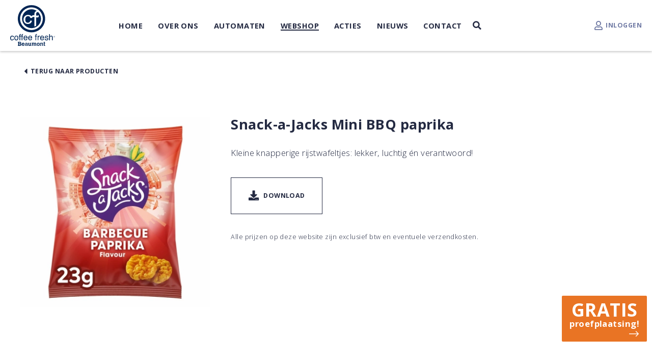

--- FILE ---
content_type: text/html; charset=UTF-8
request_url: https://www.cf-beaumont.nl/producten/zoetwaren/chips-hartig/snack-a-jacks-mini-bbq-paprika
body_size: 13115
content:
<!doctype html>
<!--[if IE 8]>    <html class="no-js lt-ie9" lang="nl"> <![endif]-->
<!--[if gt IE 8]><!--> <html class="no-js" lang="nl"> <!--<![endif]-->
	<head>	<meta charset="utf-8" />
	<title>Snack-a-Jacks BBQ paprika - 8x30gr. - CF Beaumont Koffie Limburg</title>
	<meta name="keywords" lang="nl" content="Snack a Jacks, Paprika, Limburg" />
	<meta name="description" lang="nl" content="" />
	<meta name="robots" content="index, follow" />
	<meta name="generator" content="IQ cms" />
	<!--
		Deze website is ontwikkeld door AWESUM B.V.
		https://www.awesum.nl
	-->
			<meta name="google-site-verification" content="3AWZ13ScYQV2kDvGBkw5p5m7jfY52USE-UuK5jp1FcA" />
	
		<link rel="icon" href="/public/images/favicon.ico" />
	<meta name="viewport" content="width=device-width, initial-scale=1.0, maximum-scale=1" />

<link rel="apple-touch-icon" sizes="180x180" href="/public/images/favicon/apple-touch-icon.png">
<link rel="icon" type="image/png" sizes="32x32" href="/public/images/favicon/favicon-32x32.png">
<link rel="icon" type="image/png" sizes="16x16" href="/public/images/favicon/favicon-16x16.png">
<link rel="manifest" href="/public/images/favicon/site.webmanifest">
<link rel="mask-icon" href="/public/images/favicon/safari-pinned-tab.svg" color="#242a42">
<link rel="shortcut icon" href="/public/images/favicon/favicon.ico">
<meta name="msapplication-TileColor" content="#2b5797">
<meta name="msapplication-config" content="/public/images/favicon/browserconfig.xml">
<meta name="theme-color" content="#ffffff">

<meta name="apple-mobile-web-app-capable" content="yes">
<meta name="apple-mobile-web-app-status-bar-style" content="white">
	
	<link rel="stylesheet" href="/static/css/1734516016/default-cookielaw-fa5all.css" type="text/css" />
	<script>/* <![CDATA[ */                (function(i,s,o,g,r,a,m){i['GoogleAnalyticsObject']=r;i[r]=i[r]||function(){(i[r].q=i[r].q||[]).push(arguments)},i[r].l=1*new Date();a=s.createElement(o),
                m=s.getElementsByTagName(o)[0];a.async=1;a.src=g;m.parentNode.insertBefore(a,m)})(window,document,'script','//www.google-analytics.com/analytics.js','ga');ga('create', 'UA-22833706-1',{'cookieDomain': 'auto', 'siteSpeedSampleRate': 100});ga('set', 'anonymizeIp', true);ga('set', 'forceSSL', true);ga('send', 'pageview');/* ]]> */</script>
	<!--[if lt IE 9]><script src="/static/js/1462345702/shiv.js" ></script><![endif]-->
</head>
	<body class="">
		
<header class="hdr">
    <div class="fit clearfix">
        <div class="logo-box">
            <a class="logo-link" href="/">
                <!--<img class="logo-img" src="/static/upload/cmspoi/301c3c4b-f530-42f8-8aa5-fb1abedcfd74" width="80" height="80" alt=""/> -->
                <img class="logo-img" src="/public/images/main-logo.svg" width="88" height="80" alt=""/>
            </a>
        </div>
        <nav class="nav-user">
            <ul class="nav-user-list clearfix">
                                    <li class="nav-user-item is-login">
                        <a class="nav-user-link" href="/profiel">
                            <span class="nav-user-icon far fa-user"></span>
                            <span class="nav-user-label">Inloggen</span>
                        </a>
                    </li>
                            </ul>
        </nav>
        <a class="nav-main-toggle cmd-nav-toggle" href="#">
            <span class="nav-main-toggle-icon is-open far fa-bars"></span>
            <span class="nav-main-toggle-icon is-close far fa-times"></span>
        </a>
        <nav class="nav-main">
	<ul class="nav-main-list clearfix">
		<li class="nav-main-item ">
			<a class="nav-main-link" href="/">
				<span class="nav-main-label">Home</span>
			</a>
		</li>

					<li class="nav-main-item">
                                <span class="nav-dropdown-icon fas fa-caret-down cmd-mobilenav-dropdown"></span>				<a class="nav-main-link" href="/over-ons">
					<span class="nav-main-label">Over ons</span>
				</a>
															<nav class="nav-dropdown">
							<ul class="nav-dropdown-list">
																										<li class="nav-dropdown-item">

										<a class="nav-dropdown-link" href="/over-ons/showroom-bezoek">
											
											<span class="nav-dropdown-label">Showroom bezoek </span>
										</a>

																			</li>
																										<li class="nav-dropdown-item">

										<a class="nav-dropdown-link" href="/over-ons/over-coffee-fresh">
											
											<span class="nav-dropdown-label">Over Coffee Fresh</span>
										</a>

																			</li>
																										<li class="nav-dropdown-item">

										<a class="nav-dropdown-link" href="/over-ons/full-operating-service">
											
											<span class="nav-dropdown-label">Full Operating Service</span>
										</a>

																			</li>
																										<li class="nav-dropdown-item">

										<a class="nav-dropdown-link" href="/over-ons/duurzaamheidmvo">
																							<span class="nav-dropdown-icon fas fa-caret-right cmd-cat-toggle"></span>
											
											<span class="nav-dropdown-label">Duurzaamheid / MVO</span>
										</a>

																					<nav class="nav-dropdown is-subsub">
												<ul class="nav-dropdown-list">
													                                                        														<li class="nav-dropdown-item">
															<a class="nav-dropdown-link" href="/over-ons/duurzaamheidmvo/hoe-de-koffievoorziening-bij-kan-bijdragen-aan-duurzaam-ondernemen">
                                                                																<span class="nav-dropdown-label">Hoe de koffievoorziening bij kan bijdragen aan duurzaam ondernemen?</span>
															</a>
                                                            														</li>
													                                                        														<li class="nav-dropdown-item">
															<a class="nav-dropdown-link" href="/over-ons/duurzaamheidmvo/beker-en-koffierecycling">
                                                                																<span class="nav-dropdown-label">Beker en koffierecycling</span>
															</a>
                                                            														</li>
													                                                        														<li class="nav-dropdown-item">
															<a class="nav-dropdown-link" href="/over-ons/duurzaamheidmvo/fairtrade-max-havelaar">
                                                                																<span class="nav-dropdown-label">Keurmerken</span>
															</a>
                                                            														</li>
													                                                        														<li class="nav-dropdown-item">
															<a class="nav-dropdown-link" href="/over-ons/duurzaamheidmvo/coffee-fresh-en-social-return">
                                                                																<span class="nav-dropdown-label">Coffee Fresh en Social Return</span>
															</a>
                                                            														</li>
																									</ul>
											</nav>
																			</li>
															</ul>
						</nav>
												</li>
					<li class="nav-main-item">
                                <span class="nav-dropdown-icon fas fa-caret-down cmd-mobilenav-dropdown"></span>				<a class="nav-main-link" href="/koffieautomaat">
					<span class="nav-main-label">Automaten</span>
				</a>
															<nav class="nav-dropdown">
							<ul class="nav-dropdown-list">
																										<li class="nav-dropdown-item">

										<a class="nav-dropdown-link" href="/koffieautomaat">
																							<span class="nav-dropdown-icon fas fa-caret-right cmd-cat-toggle"></span>
											
											<span class="nav-dropdown-label">Koffieautomaten</span>
										</a>

																					<nav class="nav-dropdown is-subsub">
												<ul class="nav-dropdown-list">
													                                                        														<li class="nav-dropdown-item">
															<a class="nav-dropdown-link" href="/koffieautomaat/koffiemachines-coffee-fresh">
                                                                                                                                    <span class="nav-dropdown-icon fas fa-caret-right cmd-cat-toggle"></span>
                                                                																<span class="nav-dropdown-label">Koffieautomaten Coffee Fresh</span>
															</a>
                                                                                                                            <nav class="nav-dropdown is-subsub">
                                                                    <ul class="nav-dropdown-list">
                                                                                                                                                    <li class="nav-dropdown-item">
                                                                                <a class="nav-dropdown-link" href="/koffieautomaat/koffiemachines-coffee-fresh/espresso-bonen">
                                                                                    <span class="nav-dropdown-label">Espresso bonen</span>
                                                                                </a>
                                                                            </li>
                                                                                                                                                    <li class="nav-dropdown-item">
                                                                                <a class="nav-dropdown-link" href="/koffieautomaat/koffiemachines-coffee-fresh/fresh-brew">
                                                                                    <span class="nav-dropdown-label">Fresh brew</span>
                                                                                </a>
                                                                            </li>
                                                                                                                                                    <li class="nav-dropdown-item">
                                                                                <a class="nav-dropdown-link" href="/koffieautomaat/koffiemachines-coffee-fresh/instant">
                                                                                    <span class="nav-dropdown-label">Instant</span>
                                                                                </a>
                                                                            </li>
                                                                                                                                            </ul>
                                                                </nav>
                                                            														</li>
													                                                        														<li class="nav-dropdown-item">
															<a class="nav-dropdown-link" href="/koffieautomaat/nescafe-koffiemachine">
                                                                																<span class="nav-dropdown-label">Koffieautomaten NESCAFÉ</span>
															</a>
                                                            														</li>
													                                                        														<li class="nav-dropdown-item">
															<a class="nav-dropdown-link" href="/koffieautomaat/refurbished">
                                                                                                                                    <span class="nav-dropdown-icon fas fa-caret-right cmd-cat-toggle"></span>
                                                                																<span class="nav-dropdown-label">Refurbished / Tweedehands</span>
															</a>
                                                                                                                            <nav class="nav-dropdown is-subsub">
                                                                    <ul class="nav-dropdown-list">
                                                                                                                                                    <li class="nav-dropdown-item">
                                                                                <a class="nav-dropdown-link" href="/koffieautomaat/refurbished/espresso-bonen">
                                                                                    <span class="nav-dropdown-label">Espresso bonen</span>
                                                                                </a>
                                                                            </li>
                                                                                                                                                    <li class="nav-dropdown-item">
                                                                                <a class="nav-dropdown-link" href="/koffieautomaat/refurbished/fresh-brew">
                                                                                    <span class="nav-dropdown-label">Fresh brew</span>
                                                                                </a>
                                                                            </li>
                                                                                                                                                    <li class="nav-dropdown-item">
                                                                                <a class="nav-dropdown-link" href="/koffieautomaat/refurbished/instant">
                                                                                    <span class="nav-dropdown-label">Instant</span>
                                                                                </a>
                                                                            </li>
                                                                                                                                                    <li class="nav-dropdown-item">
                                                                                <a class="nav-dropdown-link" href="/koffieautomaat/refurbished/frisdranken">
                                                                                    <span class="nav-dropdown-label">Frisdranken</span>
                                                                                </a>
                                                                            </li>
                                                                                                                                            </ul>
                                                                </nav>
                                                            														</li>
													                                                        														<li class="nav-dropdown-item">
															<a class="nav-dropdown-link" href="/koffieautomaat/koffiemeubels">
                                                                                                                                    <span class="nav-dropdown-icon fas fa-caret-right cmd-cat-toggle"></span>
                                                                																<span class="nav-dropdown-label">Extra&#039;s</span>
															</a>
                                                                                                                            <nav class="nav-dropdown is-subsub">
                                                                    <ul class="nav-dropdown-list">
                                                                                                                                                    <li class="nav-dropdown-item">
                                                                                <a class="nav-dropdown-link" href="/koffieautomaat/koffiemeubels/onderzetkasten">
                                                                                    <span class="nav-dropdown-label">Onderzetkasten</span>
                                                                                </a>
                                                                            </li>
                                                                                                                                                    <li class="nav-dropdown-item">
                                                                                <a class="nav-dropdown-link" href="/koffieautomaat/koffiemeubels/betaalunits">
                                                                                    <span class="nav-dropdown-label">Betaalunits</span>
                                                                                </a>
                                                                            </li>
                                                                                                                                                    <li class="nav-dropdown-item">
                                                                                <a class="nav-dropdown-link" href="/koffieautomaat/koffiemeubels/meubels">
                                                                                    <span class="nav-dropdown-label">Meubels</span>
                                                                                </a>
                                                                            </li>
                                                                                                                                                    <li class="nav-dropdown-item">
                                                                                <a class="nav-dropdown-link" href="/koffieautomaat/koffiemeubels/franke-extras">
                                                                                    <span class="nav-dropdown-label">Franke extra&#039;s</span>
                                                                                </a>
                                                                            </li>
                                                                                                                                            </ul>
                                                                </nav>
                                                            														</li>
																									</ul>
											</nav>
																			</li>
																										<li class="nav-dropdown-item">

										<a class="nav-dropdown-link" href="/drankautomaat">
																							<span class="nav-dropdown-icon fas fa-caret-right cmd-cat-toggle"></span>
											
											<span class="nav-dropdown-label">Overige automaten</span>
										</a>

																					<nav class="nav-dropdown is-subsub">
												<ul class="nav-dropdown-list">
													                                                        														<li class="nav-dropdown-item">
															<a class="nav-dropdown-link" href="/drankautomaat/cup-a-soup-automaat">
                                                                																<span class="nav-dropdown-label">Cup-a-Soup automaten</span>
															</a>
                                                            														</li>
													                                                        														<li class="nav-dropdown-item">
															<a class="nav-dropdown-link" href="/drankautomaat/frisdrankautomaat">
                                                                																<span class="nav-dropdown-label">Frisdrankautomaten</span>
															</a>
                                                            														</li>
													                                                        														<li class="nav-dropdown-item">
															<a class="nav-dropdown-link" href="/drankautomaat/vending-machine">
                                                                																<span class="nav-dropdown-label">Vers- en zoetwarenautomaten</span>
															</a>
                                                            														</li>
													                                                        														<li class="nav-dropdown-item">
															<a class="nav-dropdown-link" href="/drankautomaat/waterkoeler">
                                                                																<span class="nav-dropdown-label">Waterkoelers</span>
															</a>
                                                            														</li>
													                                                        														<li class="nav-dropdown-item">
															<a class="nav-dropdown-link" href="/drankautomaat/hygi%C3%ABne-automaat">
                                                                																<span class="nav-dropdown-label">Hygiëne Automaat</span>
															</a>
                                                            														</li>
																									</ul>
											</nav>
																			</li>
																										<li class="nav-dropdown-item">

										<a class="nav-dropdown-link" href="/keuzehulp">
											
											<span class="nav-dropdown-label">Keuzehulp</span>
										</a>

																			</li>
																										<li class="nav-dropdown-item">

										<a class="nav-dropdown-link" href="/vullen-en-reinigen">
											
											<span class="nav-dropdown-label">Vullen en reinigen van uw koffieautomaat</span>
										</a>

																			</li>
															</ul>
						</nav>
												</li>
					<li class="nav-main-item is-active">
                                <span class="nav-dropdown-icon fas fa-caret-down cmd-mobilenav-dropdown"></span>				<a class="nav-main-link" href="/producten">
					<span class="nav-main-label">Webshop</span>
				</a>
															<nav class="nav-dropdown">
							<ul class="nav-dropdown-list">
																										<li class="nav-dropdown-item">

										<a class="nav-dropdown-link" href="/producten/koffie-cacao">
																							<span class="nav-dropdown-icon fas fa-caret-right cmd-cat-toggle"></span>
											
											<span class="nav-dropdown-label">Koffie / cacao</span>
										</a>

																					<nav class="nav-dropdown is-subsub">
												<ul class="nav-dropdown-list">
													                                                        														<li class="nav-dropdown-item">
															<a class="nav-dropdown-link" href="/producten/koffie-cacao/bonen">
                                                                																<span class="nav-dropdown-label">Bonen</span>
															</a>
                                                            														</li>
													                                                        														<li class="nav-dropdown-item">
															<a class="nav-dropdown-link" href="/producten/koffie-cacao/fresh-brew">
                                                                																<span class="nav-dropdown-label">Fresh brew</span>
															</a>
                                                            														</li>
													                                                        														<li class="nav-dropdown-item">
															<a class="nav-dropdown-link" href="/producten/koffie-cacao/instant-vriesdroog">
                                                                																<span class="nav-dropdown-label">Instant / vriesdroog</span>
															</a>
                                                            														</li>
													                                                        														<li class="nav-dropdown-item">
															<a class="nav-dropdown-link" href="/producten/koffie-cacao/cacao">
                                                                																<span class="nav-dropdown-label">Cacao</span>
															</a>
                                                            														</li>
													                                                        														<li class="nav-dropdown-item">
															<a class="nav-dropdown-link" href="/producten/koffie-cacao/snelfilter-koffiezetter">
                                                                																<span class="nav-dropdown-label">Snelfilter- / koffiezetter</span>
															</a>
                                                            														</li>
																									</ul>
											</nav>
																			</li>
																										<li class="nav-dropdown-item">

										<a class="nav-dropdown-link" href="/producten/topping-melk-suiker">
																							<span class="nav-dropdown-icon fas fa-caret-right cmd-cat-toggle"></span>
											
											<span class="nav-dropdown-label">Topping / melk / suiker</span>
										</a>

																					<nav class="nav-dropdown is-subsub">
												<ul class="nav-dropdown-list">
													                                                        														<li class="nav-dropdown-item">
															<a class="nav-dropdown-link" href="/producten/topping-melk-suiker/topping">
                                                                																<span class="nav-dropdown-label">Topping</span>
															</a>
                                                            														</li>
													                                                        														<li class="nav-dropdown-item">
															<a class="nav-dropdown-link" href="/producten/topping-melk-suiker/creamer">
                                                                																<span class="nav-dropdown-label">Creamer</span>
															</a>
                                                            														</li>
													                                                        														<li class="nav-dropdown-item">
															<a class="nav-dropdown-link" href="/producten/topping-melk-suiker/suiker">
                                                                																<span class="nav-dropdown-label">Suiker</span>
															</a>
                                                            														</li>
													                                                        														<li class="nav-dropdown-item">
															<a class="nav-dropdown-link" href="/producten/topping-melk-suiker/koffiemelk">
                                                                																<span class="nav-dropdown-label">Koffiemelk</span>
															</a>
                                                            														</li>
																									</ul>
											</nav>
																			</li>
																										<li class="nav-dropdown-item">

										<a class="nav-dropdown-link" href="/producten/thee">
																							<span class="nav-dropdown-icon fas fa-caret-right cmd-cat-toggle"></span>
											
											<span class="nav-dropdown-label">Thee</span>
										</a>

																					<nav class="nav-dropdown is-subsub">
												<ul class="nav-dropdown-list">
													                                                        														<li class="nav-dropdown-item">
															<a class="nav-dropdown-link" href="/producten/thee/cuppatea-theezakjes">
                                                                																<span class="nav-dropdown-label">cuppaTea Theezakjes</span>
															</a>
                                                            														</li>
													                                                        														<li class="nav-dropdown-item">
															<a class="nav-dropdown-link" href="/producten/thee/pickwick-theezakjes">
                                                                																<span class="nav-dropdown-label">Pickwick theezakjes</span>
															</a>
                                                            														</li>
													                                                        														<li class="nav-dropdown-item">
															<a class="nav-dropdown-link" href="/producten/thee/automaten-thee">
                                                                																<span class="nav-dropdown-label">Automaten thee</span>
															</a>
                                                            														</li>
																									</ul>
											</nav>
																			</li>
																										<li class="nav-dropdown-item">

										<a class="nav-dropdown-link" href="/producten/soep">
																							<span class="nav-dropdown-icon fas fa-caret-right cmd-cat-toggle"></span>
											
											<span class="nav-dropdown-label">Soep</span>
										</a>

																					<nav class="nav-dropdown is-subsub">
												<ul class="nav-dropdown-list">
													                                                        														<li class="nav-dropdown-item">
															<a class="nav-dropdown-link" href="/producten/soep/cup-a-soup-zakjes">
                                                                																<span class="nav-dropdown-label">Cup-a-Soup zakjes</span>
															</a>
                                                            														</li>
													                                                        														<li class="nav-dropdown-item">
															<a class="nav-dropdown-link" href="/producten/soep/cup-a-soup-vending">
                                                                																<span class="nav-dropdown-label">Cup-a-Soup Vending</span>
															</a>
                                                            														</li>
													                                                        														<li class="nav-dropdown-item">
															<a class="nav-dropdown-link" href="/producten/soep/effe-automatensoep">
                                                                																<span class="nav-dropdown-label">Effe automatensoep</span>
															</a>
                                                            														</li>
													                                                        														<li class="nav-dropdown-item">
															<a class="nav-dropdown-link" href="/producten/soep/effe-drinkbouillon-zakjes">
                                                                																<span class="nav-dropdown-label">Effe drinkbouillon zakjes</span>
															</a>
                                                            														</li>
													                                                        														<li class="nav-dropdown-item">
															<a class="nav-dropdown-link" href="/producten/soep/noodles-en-soep">
                                                                																<span class="nav-dropdown-label">Noodles en soep</span>
															</a>
                                                            														</li>
																									</ul>
											</nav>
																			</li>
																										<li class="nav-dropdown-item">

										<a class="nav-dropdown-link" href="/producten/frisdranken">
																							<span class="nav-dropdown-icon fas fa-caret-right cmd-cat-toggle"></span>
											
											<span class="nav-dropdown-label">Frisdranken</span>
										</a>

																					<nav class="nav-dropdown is-subsub">
												<ul class="nav-dropdown-list">
													                                                        														<li class="nav-dropdown-item">
															<a class="nav-dropdown-link" href="/producten/frisdranken/blikjes-sappen">
                                                                																<span class="nav-dropdown-label">Blikjes / sappen</span>
															</a>
                                                            														</li>
													                                                        														<li class="nav-dropdown-item">
															<a class="nav-dropdown-link" href="/producten/frisdranken/pet-0.5-l.-fles">
                                                                																<span class="nav-dropdown-label">PET- 0.5 L. fles</span>
															</a>
                                                            														</li>
													                                                        														<li class="nav-dropdown-item">
															<a class="nav-dropdown-link" href="/producten/frisdranken/pet-1.5-l.-fles">
                                                                																<span class="nav-dropdown-label">PET- 1.5 L. fles</span>
															</a>
                                                            														</li>
													                                                        														<li class="nav-dropdown-item">
															<a class="nav-dropdown-link" href="/producten/frisdranken/siropen-glas-alcohol">
                                                                																<span class="nav-dropdown-label">Siropen / glas / alcohol</span>
															</a>
                                                            														</li>
																									</ul>
											</nav>
																			</li>
																										<li class="nav-dropdown-item">

										<a class="nav-dropdown-link" href="/producten/bekers-disposables">
																							<span class="nav-dropdown-icon fas fa-caret-right cmd-cat-toggle"></span>
											
											<span class="nav-dropdown-label">Bekers / disposables</span>
										</a>

																					<nav class="nav-dropdown is-subsub">
												<ul class="nav-dropdown-list">
													                                                        														<li class="nav-dropdown-item">
															<a class="nav-dropdown-link" href="/producten/bekers-disposables/bekers">
                                                                																<span class="nav-dropdown-label">Bekers</span>
															</a>
                                                            														</li>
													                                                        														<li class="nav-dropdown-item">
															<a class="nav-dropdown-link" href="/producten/bekers-disposables/close-future-c2c">
                                                                																<span class="nav-dropdown-label">Close Future - C2C</span>
															</a>
                                                            														</li>
													                                                        														<li class="nav-dropdown-item">
															<a class="nav-dropdown-link" href="/producten/bekers-disposables/roerstaafjes">
                                                                																<span class="nav-dropdown-label">Roerstaafjes</span>
															</a>
                                                            														</li>
													                                                        														<li class="nav-dropdown-item">
															<a class="nav-dropdown-link" href="/producten/bekers-disposables/bestek-en-borden">
                                                                																<span class="nav-dropdown-label">Bestek en borden</span>
															</a>
                                                            														</li>
													                                                        														<li class="nav-dropdown-item">
															<a class="nav-dropdown-link" href="/producten/bekers-disposables/bekerhouder-dispenser">
                                                                																<span class="nav-dropdown-label">Bekerhouder / dispenser</span>
															</a>
                                                            														</li>
													                                                        														<li class="nav-dropdown-item">
															<a class="nav-dropdown-link" href="/producten/bekers-disposables/ingredienten-dispenser">
                                                                																<span class="nav-dropdown-label">Ingredienten dispenser</span>
															</a>
                                                            														</li>
													                                                        														<li class="nav-dropdown-item">
															<a class="nav-dropdown-link" href="/producten/bekers-disposables/servies-kop-en-schotel">
                                                                																<span class="nav-dropdown-label">Servies kop en schotel</span>
															</a>
                                                            														</li>
													                                                        														<li class="nav-dropdown-item">
															<a class="nav-dropdown-link" href="/producten/bekers-disposables/thermoskan-glaskan">
                                                                																<span class="nav-dropdown-label">Thermoskan / glaskan</span>
															</a>
                                                            														</li>
																									</ul>
											</nav>
																			</li>
																										<li class="nav-dropdown-item">

										<a class="nav-dropdown-link" href="/producten/schoonmaak-producten">
																							<span class="nav-dropdown-icon fas fa-caret-right cmd-cat-toggle"></span>
											
											<span class="nav-dropdown-label">Schoonmaak producten</span>
										</a>

																					<nav class="nav-dropdown is-subsub">
												<ul class="nav-dropdown-list">
													                                                        														<li class="nav-dropdown-item">
															<a class="nav-dropdown-link" href="/producten/schoonmaak-producten/afvalzakken">
                                                                																<span class="nav-dropdown-label">Afvalzakken</span>
															</a>
                                                            														</li>
													                                                        														<li class="nav-dropdown-item">
															<a class="nav-dropdown-link" href="/producten/schoonmaak-producten/papierwaren">
                                                                																<span class="nav-dropdown-label">Papierwaren</span>
															</a>
                                                            														</li>
													                                                        														<li class="nav-dropdown-item">
															<a class="nav-dropdown-link" href="/producten/schoonmaak-producten/reinigingsbenodigdheden">
                                                                																<span class="nav-dropdown-label">Reinigingsbenodigdheden</span>
															</a>
                                                            														</li>
													                                                        														<li class="nav-dropdown-item">
															<a class="nav-dropdown-link" href="/producten/schoonmaak-producten/vaatwasmiddelen">
                                                                																<span class="nav-dropdown-label">Vaatwasmiddelen</span>
															</a>
                                                            														</li>
													                                                        														<li class="nav-dropdown-item">
															<a class="nav-dropdown-link" href="/producten/schoonmaak-producten/automaatreinigers">
                                                                																<span class="nav-dropdown-label">Automaatreinigers</span>
															</a>
                                                            														</li>
													                                                        														<li class="nav-dropdown-item">
															<a class="nav-dropdown-link" href="/producten/schoonmaak-producten/koffiefilters">
                                                                																<span class="nav-dropdown-label">Koffiefilters</span>
															</a>
                                                            														</li>
													                                                        														<li class="nav-dropdown-item">
															<a class="nav-dropdown-link" href="/producten/schoonmaak-producten/brita-waterfilters">
                                                                																<span class="nav-dropdown-label">Brita waterfilters</span>
															</a>
                                                            														</li>
																									</ul>
											</nav>
																			</li>
																										<li class="nav-dropdown-item">

										<a class="nav-dropdown-link" href="/producten/zoetwaren">
																							<span class="nav-dropdown-icon fas fa-caret-right cmd-cat-toggle"></span>
											
											<span class="nav-dropdown-label">Zoetwaren</span>
										</a>

																					<nav class="nav-dropdown is-subsub">
												<ul class="nav-dropdown-list">
													                                                        														<li class="nav-dropdown-item">
															<a class="nav-dropdown-link" href="/producten/zoetwaren/chocolade">
                                                                																<span class="nav-dropdown-label">Chocolade</span>
															</a>
                                                            														</li>
													                                                        														<li class="nav-dropdown-item">
															<a class="nav-dropdown-link" href="/producten/zoetwaren/koeken">
                                                                																<span class="nav-dropdown-label">Koeken</span>
															</a>
                                                            														</li>
													                                                        														<li class="nav-dropdown-item">
															<a class="nav-dropdown-link" href="/producten/zoetwaren/chips-hartig">
                                                                																<span class="nav-dropdown-label">Chips &amp; Hartig</span>
															</a>
                                                            														</li>
													                                                        														<li class="nav-dropdown-item">
															<a class="nav-dropdown-link" href="/producten/zoetwaren/drop-rollen">
                                                                																<span class="nav-dropdown-label">Drop &amp; Rollen</span>
															</a>
                                                            														</li>
													                                                        														<li class="nav-dropdown-item">
															<a class="nav-dropdown-link" href="/producten/zoetwaren/koffiekoekjes">
                                                                																<span class="nav-dropdown-label">Koffiekoekjes</span>
															</a>
                                                            														</li>
																									</ul>
											</nav>
																			</li>
																										<li class="nav-dropdown-item">

										<a class="nav-dropdown-link" href="/producten/verswaren">
																							<span class="nav-dropdown-icon fas fa-caret-right cmd-cat-toggle"></span>
											
											<span class="nav-dropdown-label">Verswaren</span>
										</a>

																					<nav class="nav-dropdown is-subsub">
												<ul class="nav-dropdown-list">
													                                                        														<li class="nav-dropdown-item">
															<a class="nav-dropdown-link" href="/producten/verswaren/maaltijden">
                                                                																<span class="nav-dropdown-label">Maaltijden</span>
															</a>
                                                            														</li>
													                                                        														<li class="nav-dropdown-item">
															<a class="nav-dropdown-link" href="/producten/verswaren/broodjes">
                                                                																<span class="nav-dropdown-label">Broodjes</span>
															</a>
                                                            														</li>
													                                                        														<li class="nav-dropdown-item">
															<a class="nav-dropdown-link" href="/producten/verswaren/sandwiches">
                                                                																<span class="nav-dropdown-label">Sandwiches</span>
															</a>
                                                            														</li>
													                                                        														<li class="nav-dropdown-item">
															<a class="nav-dropdown-link" href="/producten/verswaren/wraps">
                                                                																<span class="nav-dropdown-label">Wraps</span>
															</a>
                                                            														</li>
													                                                        														<li class="nav-dropdown-item">
															<a class="nav-dropdown-link" href="/producten/verswaren/zuivel">
                                                                																<span class="nav-dropdown-label">Zuivel</span>
															</a>
                                                            														</li>
																									</ul>
											</nav>
																			</li>
																										<li class="nav-dropdown-item">

										<a class="nav-dropdown-link" href="/producten/diepvrieswaren-sauzen">
																							<span class="nav-dropdown-icon fas fa-caret-right cmd-cat-toggle"></span>
											
											<span class="nav-dropdown-label">Diepvrieswaren / sauzen</span>
										</a>

																					<nav class="nav-dropdown is-subsub">
												<ul class="nav-dropdown-list">
													                                                        														<li class="nav-dropdown-item">
															<a class="nav-dropdown-link" href="/producten/diepvrieswaren-sauzen/diepvrieswaren">
                                                                																<span class="nav-dropdown-label">Diepvrieswaren</span>
															</a>
                                                            														</li>
													                                                        														<li class="nav-dropdown-item">
															<a class="nav-dropdown-link" href="/producten/diepvrieswaren-sauzen/sauzen">
                                                                																<span class="nav-dropdown-label">Sauzen</span>
															</a>
                                                            														</li>
													                                                        														<li class="nav-dropdown-item">
															<a class="nav-dropdown-link" href="/producten/diepvrieswaren-sauzen/ijsjes">
                                                                																<span class="nav-dropdown-label">Ijsjes</span>
															</a>
                                                            														</li>
																									</ul>
											</nav>
																			</li>
															</ul>
						</nav>
												</li>
					<li class="nav-main-item">
                                <span class="nav-dropdown-icon fas fa-caret-down cmd-mobilenav-dropdown"></span>				<a class="nav-main-link" href="/onzeacties">
					<span class="nav-main-label">Acties</span>
				</a>
															<nav class="nav-dropdown">
							<ul class="nav-dropdown-list">
																										<li class="nav-dropdown-item">

										<a class="nav-dropdown-link" href="/onzeacties/gratis-proefplaatsing-koffiemachine">
											
											<span class="nav-dropdown-label">GRATIS proefplaatsing koffieautomaat</span>
										</a>

																			</li>
																										<li class="nav-dropdown-item">

										<a class="nav-dropdown-link" href="/onzeacties/uw-eigen-koffiemachine">
											
											<span class="nav-dropdown-label">Uw EIGEN koffieautomaat</span>
										</a>

																			</li>
																										<li class="nav-dropdown-item">

										<a class="nav-dropdown-link" href="/onzeacties/gratis-cup-a-soup-automaat">
											
											<span class="nav-dropdown-label">GRATIS Cup-a-Soup Mini automaat</span>
										</a>

																			</li>
																										<li class="nav-dropdown-item">

										<a class="nav-dropdown-link" href="/onzeacties/bonen-%E2%82%AC-1-30-per-dag">
											
											<span class="nav-dropdown-label">Bonen - € 1,30 per dag</span>
										</a>

																			</li>
																										<li class="nav-dropdown-item">

										<a class="nav-dropdown-link" href="/onzeacties/fresh-brew-%E2%82%AC-1-25-per-dag">
											
											<span class="nav-dropdown-label">Fresh brew - € 1,25 per dag</span>
										</a>

																			</li>
																										<li class="nav-dropdown-item">

										<a class="nav-dropdown-link" href="/onzeacties/instant-%E2%82%AC-1-00-per-dag">
											
											<span class="nav-dropdown-label">Instant - € 1,00 per dag</span>
										</a>

																			</li>
															</ul>
						</nav>
												</li>
					<li class="nav-main-item">
                                <span class="nav-dropdown-icon fas fa-caret-down cmd-mobilenav-dropdown"></span>				<a class="nav-main-link" href="/nieuws">
					<span class="nav-main-label">Nieuws</span>
				</a>
															<nav class="nav-dropdown">
							<ul class="nav-dropdown-list">
																										<li class="nav-dropdown-item">

										<a class="nav-dropdown-link" href="/nieuws/vacatures-logistiek-vacatures-chauffeur-routebezorger-operator-medewerker-coffee-fresh-beaumont-limburg-85003.html">
											
											<span class="nav-dropdown-label">Chauffeur routebezorger 40 uur per week / Operator medewerker 24 uur per week </span>
										</a>

																			</li>
																										<li class="nav-dropdown-item">

										<a class="nav-dropdown-link" href="/nieuws/maak-je-koffie-corner-compleet%21">
											
											<span class="nav-dropdown-label">Maak je koffie-corner compleet!</span>
										</a>

																			</li>
																										<li class="nav-dropdown-item">

										<a class="nav-dropdown-link" href="/nieuws/refurbished">
											
											<span class="nav-dropdown-label">Een tweede kans</span>
										</a>

																			</li>
																										<li class="nav-dropdown-item">

										<a class="nav-dropdown-link" href="/nieuws/%F0%9D%90%8D%F0%9D%90%9A%F0%9D%90%A6%F0%9D%90%9E%F0%9D%90%A7%F0%9D%90%AC-%F0%9D%90%82%F0%9D%90%A8%F0%9D%90%9F%F0%9D%90%9F%F0%9D%90%9E%F0%9D%90%9E-%F0%9D%90%85%F0%9D%90%AB%F0%9D%90%9E%F0%9D%90%AC%F0%9D%90%A1-%F0%9D%90%81%F0%9D%90%9E%F0%9D%90%9A%F0%9D%90%AE%F0%9D%90%A6%F0%9D%90%A8%F0%9D%90%A7%F0%9D%90%AD-%F0%9D%90%A1%F0%9D%90%9E%F0%9D%90%A5%F0%9D%90%9E-%F0%9D%90%9F%F0%9D%90%A2%F0%9D%90%A3%F0%9D%90%A7%F0%9D%90%9E-%F0%9D%90%8A%F0%9D%90%9E%F0%9D%90%AB%F0%9D%90%AC%F0%9D%90%AD%F0%9D%90%9D%F0%9D%90%9A%F0%9D%90%A0%F0%9D%90%9E%F0%9D%90%A7-%F0%9D%90%A0%F0%9D%90%9E%F0%9D%90%B0%F0%9D%90%9E%F0%9D%90%A7%F0%9D%90%AC%F0%9D%90%AD.">
											
											<span class="nav-dropdown-label">Fijne Kerstdagen!</span>
										</a>

																			</li>
																										<li class="nav-dropdown-item">

										<a class="nav-dropdown-link" href="/nieuws/storing">
											
											<span class="nav-dropdown-label">Dit koffieapparaat is even met pauze!</span>
										</a>

																			</li>
																										<li class="nav-dropdown-item">

										<a class="nav-dropdown-link" href="/nieuws/espressobonentotkoffie">
											
											<span class="nav-dropdown-label">Kies je voor kwaliteit? Dan kies je voor espressobonen. </span>
										</a>

																			</li>
																										<li class="nav-dropdown-item">

										<a class="nav-dropdown-link" href="/nieuws/bekersinzamelen">
											
											<span class="nav-dropdown-label">Stappenplan voor het inzamelen én recyclen van de CF bekers!</span>
										</a>

																			</li>
																										<li class="nav-dropdown-item">

										<a class="nav-dropdown-link" href="/nieuws/alternatief-voor-de-cf-instant-koffie-giusto-bio">
											
											<span class="nav-dropdown-label">Alternatief voor de CF Instant koffie Giusto Bio</span>
										</a>

																			</li>
																										<li class="nav-dropdown-item">

										<a class="nav-dropdown-link" href="/nieuws/statiegeld-op-blikjes%21">
											
											<span class="nav-dropdown-label">Statiegeld op blikjes!</span>
										</a>

																			</li>
																										<li class="nav-dropdown-item">

										<a class="nav-dropdown-link" href="/nieuws/modern-wagenpark">
											
											<span class="nav-dropdown-label">Modern wagenpark</span>
										</a>

																			</li>
																										<li class="nav-dropdown-item">

										<a class="nav-dropdown-link" href="/nieuws/coffee-fresh-beaumont-wekt-zelf-stroom-op">
											
											<span class="nav-dropdown-label">Coffee Fresh Beaumont wekt zelf stroom op</span>
										</a>

																			</li>
															</ul>
						</nav>
												</li>
					<li class="nav-main-item">
                                <span class="nav-dropdown-icon fas fa-caret-down cmd-mobilenav-dropdown"></span>				<a class="nav-main-link" href="/contact-route">
					<span class="nav-main-label">Contact</span>
				</a>
															<nav class="nav-dropdown">
							<ul class="nav-dropdown-list">
																										<li class="nav-dropdown-item">

										<a class="nav-dropdown-link" href="/contact-route/vestigingen">
											
											<span class="nav-dropdown-label">Vestigingen</span>
										</a>

																			</li>
																										<li class="nav-dropdown-item">

										<a class="nav-dropdown-link" href="/contact-route/showroom-bezoeken">
											
											<span class="nav-dropdown-label">Showroom bezoeken</span>
										</a>

																			</li>
															</ul>
						</nav>
												</li>
		        <li class="nav-main-item is-search search-bar">
            <a class="nav-main-link search-link cmd-search-bar" href="#">
                <span class="nav-main-icon search-icon fas fa-search"></span>
            </a>
            <div class="search-box is-hidden">
                <form class="iqf cmd-no-rc" action="/zoeken" method="get">
                    <fieldset class="iqf-fieldset">
                        <ul class="iqf-list">
                            <li class="iqf-item iq-search">
                                                    <input class="iqf-search cmd-toggle-autocomplete" placeholder="Zoeken..." type="text" name="q"/>
                                <span class="iqf-search-icon icon icon-20 far fa-search"></span>
                                <div class="search-dropdown">
                                    <ul class="search-dropdown-list">
                                        <li class="search-dropdown-item">
                                            <a class="search-dropdown-link" href="#">
                                                <span class="search-dropdown-label">Koffie</span>
                                            </a>
                                        </li>
                                        <li class="search-dropdown-item">
                                            <a class="search-dropdown-link" href="#">
                                                <span class="search-dropdown-label">Coffee Fresh Premium Espressobonen</span>
                                                                                    <span class="search-dropdown-label is-small">6x1kg | &euro;9,95</span>
                                            </a>
                                        </li>
                                        <li class="search-dropdown-item">
                                            <a class="search-dropdown-link" href="#">
                                                <span class="search-dropdown-label">Coffee Fresh Fairtrade espressobonen</span>
                                                <span class="search-dropdown-label is-small">6x1kg | &euro;9,95</span>
                                            </a>
                                        </li>
                                    </ul>
                                </div>
                            </li>
                        </ul>
                    </fieldset>
                </form>
            </div>
        </li>
	</ul>
</nav>

    </div>
    
	<div class="cta-box">
		<a class="cta-link" href="/onzeacties/gratis-proefplaatsing-koffiemachine">
			<span class="cta-title is-large">Gratis </span>
			<span class="cta-title">proefplaatsing!</span>
			<span class="cta-icon fal fa-long-arrow-right"></span>
		</a>
	</div>

</header>

		<div class="main" role="main">
			

<section class="sec sec-n-prod bg-white">
    <div class="fit">
        <a class="back-btn is-pushed" href="/producten/zoetwaren/chips-hartig">
            <span class="back-btn-icon fas fa-caret-left"></span>
            <span class="back-btn-label">Terug naar producten</span>
        </a>
        <div class="row">
            <div class="col col-c3 col-n-sec-side">
                <div class="prod-img-box">
                    <a href="/static/upload/lightbox/4564f29a-6161-423e-9eda-146edd3d3c29/Snack+a+Jacks+BBQ.jpg" data-fancybox="product">
            <picture>
                <source type="image/webp" srcset="/static/upload/product_large:webp:2x/4564f29a-6161-423e-9eda-146edd3d3c29/Snack+a+Jacks+BBQ.jpg 2x, /static/upload/product_large:webp/4564f29a-6161-423e-9eda-146edd3d3c29/Snack+a+Jacks+BBQ.jpg 1x"/>
                <img class="imgdefault" src="/static/upload/product_large/4564f29a-6161-423e-9eda-146edd3d3c29/Snack+a+Jacks+BBQ.jpg" width="390" height="390" alt="Snack-a-Jacks Mini BBQ paprika"/>
            </picture>
        </a>
    </div>

<div class="prod-img-extra">
        </div>

            </div>
            <div class="col col-c6 col-n-sec-content">
                <h1 class="sec-title is-large">Snack-a-Jacks Mini BBQ paprika</h1>
                <div class="widget">
                    <p>Kleine knapperige rijstwafeltjes: lekker, luchtig &eacute;n verantwoord!</p>


                </div>

                					
											<div class="btn-bar widget quote-bar has-2">
							<ul class="btn-list">
																									<li class="btn-item">
										<a class="btn-link is-ghost" href="">
											<span class="btn-icon fas fa-download"></span>
											<span class="btn-label">Download </span>
										</a>
									</li>
															</ul>
						</div>
					                
                <div class="widget disclaimer">
                    <p class="is-small">Alle prijzen op deze website zijn exclusief btw en eventuele verzendkosten.</p>
                </div>
            </div>

            <div class="col col-c3 col-n-spec">
                <span class="sec-title is-large">Specificaties</span>
                <div class="spec-bar widget">
                    <ul class="spec-list">
                                                    <li class="spec-item">
                                <div class="spec-padding">
                                    <span class="spec-icon fas fa-balance-scale"></span>
                                    <div class="spec-box">
                                        <span class="spec-title">Gewicht</span>
                                        <span class="spec-label">23 gram</span>
                                    </div>
                                </div>
                            </li>
                        
                        
                        																								
                        
                        
                        
						                    </ul>
                </div>

                <div class="rightside">
                    
                </div>
            </div>
        </div>
    </div>
</section>



					</div>
		
<footer class="ftr">
	<div class="partner-bar">
		<div class="fit">
			<div class="partner-logo-bar">
				<ul class="partner-logo-list">
																							<li class="partner-logo-item">
		<div class="partner-logo-link">                                    <picture>
                <source type="image/webp" srcset="/static/upload/brand:webp:2x/cb935c6c-d122-4ea4-982e-659ab5ae06a5/Maaza_logo.svg.png 2x, /static/upload/brand:webp/cb935c6c-d122-4ea4-982e-659ab5ae06a5/Maaza_logo.svg.png 1x"/>
                <img class="partner-logo-img" src="/static/upload/brand/cb935c6c-d122-4ea4-982e-659ab5ae06a5/Maaza_logo.svg.png" width="123" height="123" alt=""/>
            </picture>
            </div></li>

																															<li class="partner-logo-item">
		<div class="partner-logo-link">                                    <picture>
                <source type="image/webp" srcset="/static/upload/brand:webp:2x/c8e06b26-9155-444d-9810-b56e05223ee9/Fairtrade+logo+zwart.JPG 2x, /static/upload/brand:webp/c8e06b26-9155-444d-9810-b56e05223ee9/Fairtrade+logo+zwart.JPG 1x"/>
                <img class="partner-logo-img" src="/static/upload/brand/c8e06b26-9155-444d-9810-b56e05223ee9/Fairtrade+logo+zwart.JPG" width="123" height="123" alt=""/>
            </picture>
            </div></li>

																															<li class="partner-logo-item">
		<div class="partner-logo-link">                                    <picture>
                <source type="image/webp" srcset="/static/upload/brand:webp:2x/d4bbbd12-2e38-435e-811d-c1792287baf3/Mora.png 2x, /static/upload/brand:webp/d4bbbd12-2e38-435e-811d-c1792287baf3/Mora.png 1x"/>
                <img class="partner-logo-img" src="/static/upload/brand/d4bbbd12-2e38-435e-811d-c1792287baf3/Mora.png" width="123" height="123" alt=""/>
            </picture>
            </div></li>

																															<li class="partner-logo-item">
		<div class="partner-logo-link">                                    <picture>
                <source type="image/webp" srcset="/static/upload/brand:webp:2x/082cf4b8-a931-4b3f-8b45-bd3c231e867f/BRITA_logo_600x600.png 2x, /static/upload/brand:webp/082cf4b8-a931-4b3f-8b45-bd3c231e867f/BRITA_logo_600x600.png 1x"/>
                <img class="partner-logo-img" src="/static/upload/brand/082cf4b8-a931-4b3f-8b45-bd3c231e867f/BRITA_logo_600x600.png" width="123" height="123" alt=""/>
            </picture>
            </div></li>

																															<li class="partner-logo-item">
		<div class="partner-logo-link">                                    <picture>
                <source type="image/webp" srcset="/static/upload/brand:webp:2x/0613b3ea-8a60-48e0-8bdf-3704f48cc294/CleanFever+logo.png 2x, /static/upload/brand:webp/0613b3ea-8a60-48e0-8bdf-3704f48cc294/CleanFever+logo.png 1x"/>
                <img class="partner-logo-img" src="/static/upload/brand/0613b3ea-8a60-48e0-8bdf-3704f48cc294/CleanFever+logo.png" width="123" height="123" alt=""/>
            </picture>
            </div></li>

																															<li class="partner-logo-item">
		<div class="partner-logo-link">                                    <picture>
                <source type="image/webp" srcset="/static/upload/brand:webp:2x/5eb10146-b1f1-407a-918c-750ca1c7403a/Coffee+Fresh+logo+-300x300pix.png 2x, /static/upload/brand:webp/5eb10146-b1f1-407a-918c-750ca1c7403a/Coffee+Fresh+logo+-300x300pix.png 1x"/>
                <img class="partner-logo-img" src="/static/upload/brand/5eb10146-b1f1-407a-918c-750ca1c7403a/Coffee+Fresh+logo+-300x300pix.png" width="123" height="123" alt=""/>
            </picture>
            </div></li>

																															<li class="partner-logo-item">
		<div class="partner-logo-link">                                    <picture>
                <source type="image/webp" srcset="/static/upload/brand:webp:2x/0a2a4940-4284-4a2e-891c-392a3f3bf713/cuppaTea+logo.png 2x, /static/upload/brand:webp/0a2a4940-4284-4a2e-891c-392a3f3bf713/cuppaTea+logo.png 1x"/>
                <img class="partner-logo-img" src="/static/upload/brand/0a2a4940-4284-4a2e-891c-392a3f3bf713/cuppaTea+logo.png" width="123" height="123" alt=""/>
            </picture>
            </div></li>

																															<li class="partner-logo-item">
		<div class="partner-logo-link">                                    <picture>
                <source type="image/webp" srcset="/static/upload/brand:webp:2x/74caab65-7dd9-46c9-86d8-500ef09a2fe8/Coffeetek_Logo_300x300+wit.png 2x, /static/upload/brand:webp/74caab65-7dd9-46c9-86d8-500ef09a2fe8/Coffeetek_Logo_300x300+wit.png 1x"/>
                <img class="partner-logo-img" src="/static/upload/brand/74caab65-7dd9-46c9-86d8-500ef09a2fe8/Coffeetek_Logo_300x300+wit.png" width="123" height="123" alt=""/>
            </picture>
            </div></li>

																															<li class="partner-logo-item is-hidden">
		<div class="partner-logo-link">                                    <picture>
                <source type="image/webp" srcset="/static/upload/brand:webp:2x/1a3e62c5-9a65-4a36-b2fc-c283512e277d/Azkoyen+PNG.png 2x, /static/upload/brand:webp/1a3e62c5-9a65-4a36-b2fc-c283512e277d/Azkoyen+PNG.png 1x"/>
                <img class="partner-logo-img" src="/static/upload/brand/1a3e62c5-9a65-4a36-b2fc-c283512e277d/Azkoyen+PNG.png" width="123" height="123" alt=""/>
            </picture>
            </div></li>

																															<li class="partner-logo-item is-hidden">
		<div class="partner-logo-link">                                    <picture>
                <source type="image/webp" srcset="/static/upload/brand:webp:2x/479a02a2-0b92-42d2-b48f-184a834568d9/logo-coca-cola.png 2x, /static/upload/brand:webp/479a02a2-0b92-42d2-b48f-184a834568d9/logo-coca-cola.png 1x"/>
                <img class="partner-logo-img" src="/static/upload/brand/479a02a2-0b92-42d2-b48f-184a834568d9/logo-coca-cola.png" width="123" height="123" alt=""/>
            </picture>
            </div></li>

																															<li class="partner-logo-item is-hidden">
		<div class="partner-logo-link">                                    <picture>
                <source type="image/webp" srcset="/static/upload/brand:webp:2x/554fb19f-afb7-4250-b706-32c2e8bb4855/borg+%26+overstrom.png 2x, /static/upload/brand:webp/554fb19f-afb7-4250-b706-32c2e8bb4855/borg+%26+overstrom.png 1x"/>
                <img class="partner-logo-img" src="/static/upload/brand/554fb19f-afb7-4250-b706-32c2e8bb4855/borg+%26+overstrom.png" width="123" height="123" alt=""/>
            </picture>
            </div></li>

																															<li class="partner-logo-item is-hidden">
		<div class="partner-logo-link">                                    <picture>
                <source type="image/webp" srcset="/static/upload/brand:webp:2x/5989c68e-cb76-4fc1-98b6-1b893679ec1f/franke-logo-png-transparent.png 2x, /static/upload/brand:webp/5989c68e-cb76-4fc1-98b6-1b893679ec1f/franke-logo-png-transparent.png 1x"/>
                <img class="partner-logo-img" src="/static/upload/brand/5989c68e-cb76-4fc1-98b6-1b893679ec1f/franke-logo-png-transparent.png" width="123" height="123" alt=""/>
            </picture>
            </div></li>

																															<li class="partner-logo-item is-hidden">
		<div class="partner-logo-link">                                    <picture>
                <source type="image/webp" srcset="/static/upload/brand:webp:2x/71b02c37-052e-4e79-a23e-f1323c88917c/cup+a+soup.png 2x, /static/upload/brand:webp/71b02c37-052e-4e79-a23e-f1323c88917c/cup+a+soup.png 1x"/>
                <img class="partner-logo-img" src="/static/upload/brand/71b02c37-052e-4e79-a23e-f1323c88917c/cup+a+soup.png" width="123" height="123" alt=""/>
            </picture>
            </div></li>

																															<li class="partner-logo-item is-hidden">
		<div class="partner-logo-link">                                    <picture>
                <source type="image/webp" srcset="/static/upload/brand:webp:2x/87fb1d04-c400-4be7-8c18-71c33e5501fd/DE.png 2x, /static/upload/brand:webp/87fb1d04-c400-4be7-8c18-71c33e5501fd/DE.png 1x"/>
                <img class="partner-logo-img" src="/static/upload/brand/87fb1d04-c400-4be7-8c18-71c33e5501fd/DE.png" width="123" height="123" alt=""/>
            </picture>
            </div></li>

																															<li class="partner-logo-item is-hidden">
		<div class="partner-logo-link">                                    <picture>
                <source type="image/webp" srcset="/static/upload/brand:webp:2x/f840c0ea-2fdd-4152-bd96-251e16af565b/Pickwick2.png 2x, /static/upload/brand:webp/f840c0ea-2fdd-4152-bd96-251e16af565b/Pickwick2.png 1x"/>
                <img class="partner-logo-img" src="/static/upload/brand/f840c0ea-2fdd-4152-bd96-251e16af565b/Pickwick2.png" width="123" height="123" alt=""/>
            </picture>
            </div></li>

																																										<li class="partner-logo-item is-hidden">
		<div class="partner-logo-link">                                    <picture>
                <source type="image/webp" srcset="/static/upload/brand:webp:2x/a1c39f2d-c3de-4ae4-b144-d276a1fbe161/NEU_Logo_2018_staand_RGB.PNG 2x, /static/upload/brand:webp/a1c39f2d-c3de-4ae4-b144-d276a1fbe161/NEU_Logo_2018_staand_RGB.PNG 1x"/>
                <img class="partner-logo-img" src="/static/upload/brand/a1c39f2d-c3de-4ae4-b144-d276a1fbe161/NEU_Logo_2018_staand_RGB.PNG" width="123" height="123" alt=""/>
            </picture>
            </div></li>

																															<li class="partner-logo-item is-hidden">
		<div class="partner-logo-link">                                    <picture>
                <source type="image/webp" srcset="/static/upload/brand:webp:2x/a7e4aa65-3b3d-45da-a81c-28704b71ceb0/Mars+Nederland.png 2x, /static/upload/brand:webp/a7e4aa65-3b3d-45da-a81c-28704b71ceb0/Mars+Nederland.png 1x"/>
                <img class="partner-logo-img" src="/static/upload/brand/a7e4aa65-3b3d-45da-a81c-28704b71ceb0/Mars+Nederland.png" width="123" height="123" alt=""/>
            </picture>
            </div></li>

																															<li class="partner-logo-item is-hidden">
		<div class="partner-logo-link">                                    <picture>
                <source type="image/webp" srcset="/static/upload/brand:webp:2x/35ccbe39-40f0-42d6-9e9b-c2c7ecfaaa7b/nescafe.png.2.png 2x, /static/upload/brand:webp/35ccbe39-40f0-42d6-9e9b-c2c7ecfaaa7b/nescafe.png.2.png 1x"/>
                <img class="partner-logo-img" src="/static/upload/brand/35ccbe39-40f0-42d6-9e9b-c2c7ecfaaa7b/nescafe.png.2.png" width="123" height="123" alt=""/>
            </picture>
            </div></li>

																															<li class="partner-logo-item is-hidden">
		<div class="partner-logo-link">                                    <picture>
                <source type="image/webp" srcset="/static/upload/brand:webp:2x/4ee0c641-6e97-45fe-a219-4f20e396a735/The_Bread_Office_TBO_.png 2x, /static/upload/brand:webp/4ee0c641-6e97-45fe-a219-4f20e396a735/The_Bread_Office_TBO_.png 1x"/>
                <img class="partner-logo-img" src="/static/upload/brand/4ee0c641-6e97-45fe-a219-4f20e396a735/The_Bread_Office_TBO_.png" width="123" height="123" alt=""/>
            </picture>
            </div></li>

																															<li class="partner-logo-item is-hidden">
		<div class="partner-logo-link">                                    <picture>
                <source type="image/webp" srcset="/static/upload/brand:webp:2x/a05516c7-d056-447f-9e49-eb8a40738fd9/sielaff.png 2x, /static/upload/brand:webp/a05516c7-d056-447f-9e49-eb8a40738fd9/sielaff.png 1x"/>
                <img class="partner-logo-img" src="/static/upload/brand/a05516c7-d056-447f-9e49-eb8a40738fd9/sielaff.png" width="123" height="123" alt=""/>
            </picture>
            </div></li>

																																										<li class="partner-logo-item is-hidden">
		<div class="partner-logo-link">                                    <picture>
                <source type="image/webp" srcset="/static/upload/brand:webp:2x/9492df80-c698-425d-9fcf-358a149ae313/Veromatic+Logo+wit-kleur+op+zwart_300x300.png 2x, /static/upload/brand:webp/9492df80-c698-425d-9fcf-358a149ae313/Veromatic+Logo+wit-kleur+op+zwart_300x300.png 1x"/>
                <img class="partner-logo-img" src="/static/upload/brand/9492df80-c698-425d-9fcf-358a149ae313/Veromatic+Logo+wit-kleur+op+zwart_300x300.png" width="123" height="123" alt=""/>
            </picture>
            </div></li>

																						</ul>
			</div>
		</div>
	</div>

	<div class="fit">
		<div class="row">
			<div class="col col-c12 col-n-ftr">
				<div class="ftr-bar">
																																								<div class="ftr-box">
								<span class="ftr-title">Automaten</span>

								<ul class="smp-list">
																			<li class="smp-item">
											<a class="smp-link" href="/koffieautomaat/koffiemachines-coffee-fresh">
												<span class="smp-label">Koffieautomaten Coffee Fresh</span>
											</a>
										</li>
																			<li class="smp-item">
											<a class="smp-link" href="/koffieautomaat/nescafe-koffiemachine">
												<span class="smp-label">Koffieautomaten NESCAFÉ</span>
											</a>
										</li>
																			<li class="smp-item">
											<a class="smp-link" href="/drankautomaat/cup-a-soup-automaat">
												<span class="smp-label">Cup-a-Soup automaten</span>
											</a>
										</li>
																			<li class="smp-item">
											<a class="smp-link" href="/drankautomaat/frisdrankautomaat">
												<span class="smp-label">Frisdrankautomaten</span>
											</a>
										</li>
																			<li class="smp-item">
											<a class="smp-link" href="/drankautomaat/vending-machine">
												<span class="smp-label">Vers- en zoetwarenautomaten</span>
											</a>
										</li>
																			<li class="smp-item">
											<a class="smp-link" href="/drankautomaat/waterkoeler">
												<span class="smp-label">Waterkoelers</span>
											</a>
										</li>
																	</ul>
							</div>
																								<div class="ftr-box">
								<span class="ftr-title">Over ons</span>

								<ul class="smp-list">
																			<li class="smp-item">
											<a class="smp-link" href="/over-ons">
												<span class="smp-label">Over ons</span>
											</a>
										</li>
																			<li class="smp-item">
											<a class="smp-link" href="/over-ons/full-operating-service">
												<span class="smp-label">Full Operating service</span>
											</a>
										</li>
																			<li class="smp-item">
											<a class="smp-link" href="/over-ons/duurzaamheidmvo">
												<span class="smp-label">Duurzaamheid / Fairtrade / MVO</span>
											</a>
										</li>
																			<li class="smp-item">
											<a class="smp-link" href="/contact-route/showroom-bezoeken">
												<span class="smp-label">Showroom bezoeken</span>
											</a>
										</li>
																			<li class="smp-item">
											<a class="smp-link" href="/onze-ambassadeurs">
												<span class="smp-label">Onze ambassadeurs</span>
											</a>
										</li>
																			<li class="smp-item">
											<a class="smp-link" href="/onze-landelijke-projecten">
												<span class="smp-label">Landelijke projecten</span>
											</a>
										</li>
																			<li class="smp-item">
											<a class="smp-link" href="/veromatic-international-en-mvo">
												<span class="smp-label">Veromatic International en MVO</span>
											</a>
										</li>
																	</ul>
							</div>
													<div class="ftr-box">
								<span class="ftr-title">Populaire artikelen</span>

								<ul class="smp-list">
																			<li class="smp-item">
											<a class="smp-link" href="/producten">
												<span class="smp-label">Koffie </span>
											</a>
										</li>
																			<li class="smp-item">
											<a class="smp-link" href="/producten/frisdranken">
												<span class="smp-label">Frisdrank</span>
											</a>
										</li>
																			<li class="smp-item">
											<a class="smp-link" href="/producten/thee">
												<span class="smp-label">Thee</span>
											</a>
										</li>
																			<li class="smp-item">
											<a class="smp-link" href="/producten/soep">
												<span class="smp-label">Soep</span>
											</a>
										</li>
																			<li class="smp-item">
											<a class="smp-link" href="/producten/zoetwaren">
												<span class="smp-label">Zoetwaren</span>
											</a>
										</li>
																			<li class="smp-item">
											<a class="smp-link" href="/producten/verswaren">
												<span class="smp-label">Verswaren</span>
											</a>
										</li>
																			<li class="smp-item">
											<a class="smp-link" href="/producten/schoonmaak-producten">
												<span class="smp-label">Hygiëneproducten</span>
											</a>
										</li>
																	</ul>
							</div>
																<div class="ftr-box is-contact">
						<span class="ftr-title">Contact</span>
						<ul class="contact-list">
							<li class="contact-item">
								<span class="contact-label">Telefoon <a href="tel:0475410196">0475 - 41 01 96</a></span>
							</li>
							<li class="contact-item">
								<span class="contact-label">E-mail <a href="mailto:info@cf-beaumont.nl">info@cf-beaumont.nl</a></span>
							</li>
						</ul>
						<span class="ftr-title">Bezoekadres</span>
						<ul class="contact-list">
							<li class="contact-item">
								<span class="contact-label">Ohmweg 6</span>
							</li>
							<li class="contact-item">
								<span class="contact-label">Industrieterrein De Berk</span>
							</li>
							<li class="contact-item">
								<span class="contact-label">6101 WZ  Echt</span>
							</li>
						</ul>
						<div class="sm-bar">
							<ul class="sm-list">
																									<li class="sm-item">
										<a class="sm-link" href="https://www.facebook.com/profile.php?id=61567159770822" rel="external">
											<span class="sm-icon fab fa-facebook-f"></span>
										</a>
									</li>
																							</ul>
						</div>
					</div>
				</div>
				<div class="logo-box">
					<div class="logo-link">
						<img class="logo-img" src="/public/images/main-logo.svg" width="88" height="80" alt=""/>
					</div>
				</div>
			</div>
		</div>
	</div>

	<div class="cpy">
		<div class="fit">
			<span class="cpy-text is-left">Copyright 2026 Coffee Fresh Beaumont | <a href="/algemene-voorwaarden">Algemene voorwaarden</a> | <a href="/privacy">Privacy</a> |</span>
			<span class="cpy-text is-right"><a href="https://www.powerassist.nl">Responsive Webdesign Arnhem: PowerAssist B.V.</a></span>
		</div>
	</div>
	<script type="application/ld+json">
		{
			"@context": "http://schema.org",
			"@type": "Organization",
			"url": "https://www.cf-beaumont.nl/",
			"address": {
				"@type": "PostalAddress",
				"addressLocality": "Echt",
				"postalCode": "6101 WZ ",
				"streetAddress": "Ohmweg 6"
			},
			"email": "info@cf-beaumont.nl",
			"telephone": "0475410196",
			"logo": {
				"@type": "ImageObject",
				"url": "/public/images/main-logo.png",
				"width": {
					"@type": "QuantitativeValue",
					"value": "88"
				},
				"height": {
					"@type": "QuantitativeValue",
					"value": "80"
				}
			},
			"employee": [
														{
						"@type": "Person",
						"jobTitle": "Directie",
						"email": "maurice@cf-beaumont.nl",
						"telephone": "",
						"description": "",
													"image": {
								"@type": "imageObject",
								"url": "/static/upload/teammember/978cf5ce-8706-4568-b79e-9570ece9085f/Maurice+mail+foto+18-10-2018.jpg",
								"width": {
									"@type": "QuantitativeValue",
									"value": "390"
								},
								"height": {
									"@type": "QuantitativeValue",
									"value": "358"
								}
							},
												"name": "Maurice Beaumont"
					},
														{
						"@type": "Person",
						"jobTitle": "Sales",
						"email": "jan@cf-beaumont.nl",
						"telephone": "",
						"description": "",
													"image": {
								"@type": "imageObject",
								"url": "/static/upload/teammember/918d71ab-ce8d-4c97-bbf4-97ef5e2ae827/Jan+mail+foto+18-10-2018.jpg",
								"width": {
									"@type": "QuantitativeValue",
									"value": "390"
								},
								"height": {
									"@type": "QuantitativeValue",
									"value": "358"
								}
							},
												"name": "Jan van Mierlo"
					},
														{
						"@type": "Person",
						"jobTitle": "Administratie",
						"email": "claudia@cf-beaumont.nl",
						"telephone": "",
						"description": "",
													"image": {
								"@type": "imageObject",
								"url": "/static/upload/teammember/275b9364-8176-40f5-be45-2365e7ac9763/CF-1.jpg",
								"width": {
									"@type": "QuantitativeValue",
									"value": "390"
								},
								"height": {
									"@type": "QuantitativeValue",
									"value": "358"
								}
							},
												"name": "Claudia"
					},
														{
						"@type": "Person",
						"jobTitle": "Order entry",
						"email": "info@cf-beaumont.nl",
						"telephone": "0475 410196",
						"description": "",
													"image": {
								"@type": "imageObject",
								"url": "/static/upload/teammember/275b9364-8176-40f5-be45-2365e7ac9763/CF-1.jpg",
								"width": {
									"@type": "QuantitativeValue",
									"value": "390"
								},
								"height": {
									"@type": "QuantitativeValue",
									"value": "358"
								}
							},
												"name": "Anuschka"
					},
														{
						"@type": "Person",
						"jobTitle": "Technische dienst",
						"email": "td@cf-beaumont.nl",
						"telephone": "",
						"description": "",
													"image": {
								"@type": "imageObject",
								"url": "/static/upload/teammember/56c8f451-c02a-4224-9d77-fb96de93f15c/Foto+Johnny+Fresh.jpg",
								"width": {
									"@type": "QuantitativeValue",
									"value": "390"
								},
								"height": {
									"@type": "QuantitativeValue",
									"value": "358"
								}
							},
												"name": "Koen Oidtmann"
					},
														{
						"@type": "Person",
						"jobTitle": "Hoofd Technische dienst",
						"email": "td@cf-beaumont.nl",
						"telephone": "",
						"description": "",
													"image": {
								"@type": "imageObject",
								"url": "/static/upload/teammember/65b9051f-1d21-4d51-b987-6f0e57ad2071/Johnny+Fresh+voorstellen.jpg",
								"width": {
									"@type": "QuantitativeValue",
									"value": "390"
								},
								"height": {
									"@type": "QuantitativeValue",
									"value": "358"
								}
							},
												"name": "Marcel "
					},
														{
						"@type": "Person",
						"jobTitle": "Technische dienst",
						"email": "td@cf-beaumont.nl",
						"telephone": "",
						"description": "",
													"image": {
								"@type": "imageObject",
								"url": "/static/upload/teammember/56c8f451-c02a-4224-9d77-fb96de93f15c/Foto+Johnny+Fresh.jpg",
								"width": {
									"@type": "QuantitativeValue",
									"value": "390"
								},
								"height": {
									"@type": "QuantitativeValue",
									"value": "358"
								}
							},
												"name": "Umberto Placanico"
					},
														{
						"@type": "Person",
						"jobTitle": "Servicemedewerker",
						"email": "",
						"telephone": "",
						"description": "",
													"image": {
								"@type": "imageObject",
								"url": "/static/upload/teammember/56c8f451-c02a-4224-9d77-fb96de93f15c/Foto+Johnny+Fresh.jpg",
								"width": {
									"@type": "QuantitativeValue",
									"value": "390"
								},
								"height": {
									"@type": "QuantitativeValue",
									"value": "358"
								}
							},
												"name": "Andy Meijers"
					},
														{
						"@type": "Person",
						"jobTitle": "Operator",
						"email": "",
						"telephone": "",
						"description": "",
													"image": {
								"@type": "imageObject",
								"url": "/static/upload/teammember/56c8f451-c02a-4224-9d77-fb96de93f15c/Foto+Johnny+Fresh.jpg",
								"width": {
									"@type": "QuantitativeValue",
									"value": "390"
								},
								"height": {
									"@type": "QuantitativeValue",
									"value": "358"
								}
							},
												"name": "Yvonne de Haan"
					},
														{
						"@type": "Person",
						"jobTitle": "Operator",
						"email": "",
						"telephone": "",
						"description": "",
													"image": {
								"@type": "imageObject",
								"url": "/static/upload/teammember/56c8f451-c02a-4224-9d77-fb96de93f15c/Foto+Johnny+Fresh.jpg",
								"width": {
									"@type": "QuantitativeValue",
									"value": "390"
								},
								"height": {
									"@type": "QuantitativeValue",
									"value": "358"
								}
							},
												"name": "John Jacobs"
					},
														{
						"@type": "Person",
						"jobTitle": "Operator",
						"email": "",
						"telephone": "",
						"description": "",
													"image": {
								"@type": "imageObject",
								"url": "/static/upload/teammember/56c8f451-c02a-4224-9d77-fb96de93f15c/Foto+Johnny+Fresh.jpg",
								"width": {
									"@type": "QuantitativeValue",
									"value": "390"
								},
								"height": {
									"@type": "QuantitativeValue",
									"value": "358"
								}
							},
												"name": "Gerarda Stoffels"
					},
														{
						"@type": "Person",
						"jobTitle": "Operator",
						"email": "",
						"telephone": "",
						"description": "",
													"image": {
								"@type": "imageObject",
								"url": "/static/upload/teammember/56c8f451-c02a-4224-9d77-fb96de93f15c/Foto+Johnny+Fresh.jpg",
								"width": {
									"@type": "QuantitativeValue",
									"value": "390"
								},
								"height": {
									"@type": "QuantitativeValue",
									"value": "358"
								}
							},
												"name": "Jolanda Hoogen"
					},
														{
						"@type": "Person",
						"jobTitle": "Operator",
						"email": "",
						"telephone": "",
						"description": "",
													"image": {
								"@type": "imageObject",
								"url": "/static/upload/teammember/56c8f451-c02a-4224-9d77-fb96de93f15c/Foto+Johnny+Fresh.jpg",
								"width": {
									"@type": "QuantitativeValue",
									"value": "390"
								},
								"height": {
									"@type": "QuantitativeValue",
									"value": "358"
								}
							},
												"name": "Diana Kurvers"
					},
														{
						"@type": "Person",
						"jobTitle": "Servicemedewerker",
						"email": "",
						"telephone": "",
						"description": "",
													"image": {
								"@type": "imageObject",
								"url": "/static/upload/teammember/56c8f451-c02a-4224-9d77-fb96de93f15c/Foto+Johnny+Fresh.jpg",
								"width": {
									"@type": "QuantitativeValue",
									"value": "390"
								},
								"height": {
									"@type": "QuantitativeValue",
									"value": "358"
								}
							},
												"name": "Lorenzo"
					},
														{
						"@type": "Person",
						"jobTitle": "Sales",
						"email": "verkoop@cf-beaumont.nl",
						"telephone": "",
						"description": "",
													"image": {
								"@type": "imageObject",
								"url": "/static/upload/teammember/275b9364-8176-40f5-be45-2365e7ac9763/CF-1.jpg",
								"width": {
									"@type": "QuantitativeValue",
									"value": "390"
								},
								"height": {
									"@type": "QuantitativeValue",
									"value": "358"
								}
							},
												"name": "Vincent Senff"
					},
														{
						"@type": "Person",
						"jobTitle": "Inkoop",
						"email": "inkoop@cf-beaumont.nl",
						"telephone": "",
						"description": "",
													"image": {
								"@type": "imageObject",
								"url": "/static/upload/teammember/275b9364-8176-40f5-be45-2365e7ac9763/CF-1.jpg",
								"width": {
									"@type": "QuantitativeValue",
									"value": "390"
								},
								"height": {
									"@type": "QuantitativeValue",
									"value": "358"
								}
							},
												"name": "Diana Tetz"
					},
														{
						"@type": "Person",
						"jobTitle": "Operator",
						"email": "",
						"telephone": "",
						"description": "",
													"image": {
								"@type": "imageObject",
								"url": "/static/upload/teammember/56c8f451-c02a-4224-9d77-fb96de93f15c/Foto+Johnny+Fresh.jpg",
								"width": {
									"@type": "QuantitativeValue",
									"value": "390"
								},
								"height": {
									"@type": "QuantitativeValue",
									"value": "358"
								}
							},
												"name": "Glenn Dijkstra"
					},
														{
						"@type": "Person",
						"jobTitle": "Operator",
						"email": "",
						"telephone": "",
						"description": "",
													"image": {
								"@type": "imageObject",
								"url": "/static/upload/teammember/56c8f451-c02a-4224-9d77-fb96de93f15c/Foto+Johnny+Fresh.jpg",
								"width": {
									"@type": "QuantitativeValue",
									"value": "390"
								},
								"height": {
									"@type": "QuantitativeValue",
									"value": "358"
								}
							},
												"name": "Celine Schmitz"
					},
														{
						"@type": "Person",
						"jobTitle": "Operator",
						"email": "",
						"telephone": "",
						"description": "",
													"image": {
								"@type": "imageObject",
								"url": "/static/upload/teammember/56c8f451-c02a-4224-9d77-fb96de93f15c/Foto+Johnny+Fresh.jpg",
								"width": {
									"@type": "QuantitativeValue",
									"value": "390"
								},
								"height": {
									"@type": "QuantitativeValue",
									"value": "358"
								}
							},
												"name": "Virginia Peulen"
					},
														{
						"@type": "Person",
						"jobTitle": "Operator",
						"email": "",
						"telephone": "",
						"description": "",
													"image": {
								"@type": "imageObject",
								"url": "/static/upload/teammember/56c8f451-c02a-4224-9d77-fb96de93f15c/Foto+Johnny+Fresh.jpg",
								"width": {
									"@type": "QuantitativeValue",
									"value": "390"
								},
								"height": {
									"@type": "QuantitativeValue",
									"value": "358"
								}
							},
												"name": "Monique"
					},
							],
			"name": "Cofee Fresh Beaumont"
		}
	</script>
</footer>



		
		

		
		
		
		

                
        
		
									
		
			<script>function webp(e){var A=new Image;A.onload=function(){e(0<A.width&&0<A.height)},A.onerror=function(){e(0)},A.src="[data-uri]"}webp(function(e){var A="iqwp"+(e?"Webp":"Default");[].slice.call(document.querySelectorAll(".cmd-iqwp")).forEach(function(e){e.style.backgroundImage="url("+e.dataset[A]+")"})});</script>
		
		<script>/* <![CDATA[ */            window.cart_url = '/winkelwagen';
            window.cart_shippingcosts = 0;
            window.cart_freeshipping_limit = 195;
            window.cart_addresses = [null];
            window.cart_address_selected = 0;
            window.cart_billing_address = null
        			window.recaptcha_key = "6LdDVZIbAAAAALHJoz696qjM92k3M9NusTYQb8Ox";
				function _l(m, f) {
			var d = document, h = d.getElementsByTagName("head")[0] || d.documentElement;
			for (var x = m.length, i = 0; m.length > 0; i++) {
				var s = d.createElement("script");
				o = m.pop();
				s.src = o.f;
				if (s.x = s.setAttribute) {
					if (o.i) s.x('integrity', o.i);
					if (o.o) s.x('crossorigin', o.o)
				}
				;s.async = 1;
				s.onload = s.onreadystatechange = function () {
					var c = this;
					if (!c.r && (!c.readyState || c.readyState === "loaded" || c.readyState === "complete")) {
						c.r = true;
						if (!--x) f();
						c.onload = c.onreadystatechange = null;
						if (h && c.parentNode) h.removeChild(c)
					}
				};
				h.insertBefore(s, h.firstChild)
			}
		}
		(function () {_rD();})();function _rD(){_l([{"f":"https:\/\/ajax.googleapis.com\/ajax\/libs\/jquery\/3.6.0\/jquery.min.js","i":"sha384-vtXRMe3mGCbOeY7l30aIg8H9p3GdeSe4IFlP6G8JMa7o7lXvnz3GFKzPxzJdPfGK","o":"anonymous"}],function(){
_l([{"f":"\/static\/js\/1623929257\/iqswipe.js"},{"f":"\/static\/js\/1623929257\/fancybox.js"}],function(){
_l([{"f":"\/static\/js\/1623929257\/logoslider.js"},{"f":"\/static\/js\/1644847018\/default.js"}],function(){
			window._recaptcha_running = false;
			window.rc_form_clicked = false;

			// Function to dynamically load the reCAPTCHA script
			window.loadGrecaptcha = function () {
				if (typeof grecaptcha === 'undefined' && !window._recaptcha_running) {
					window._recaptcha_running = true;
					const script = document.createElement('script');
					script.type = 'text/javascript';
					script.src = `https://www.google.com/recaptcha/api.js?trustedtypes=true&render=${window.recaptcha_key}`;
					script.onload = () => console.log('reCAPTCHA script loaded.');
					script.onerror = () => console.error('Failed to load reCAPTCHA script.');
					document.head.appendChild(script);
				}
			};

			// One-time event listener for focus or click on input/textarea
			const triggerRecaptchaLoad = function (e) {
				if (e.target.tagName === 'INPUT' || e.target.tagName === 'TEXTAREA') {
					window.loadGrecaptcha();
					document.removeEventListener('focus', triggerRecaptchaLoad, true);
					document.removeEventListener('click', triggerRecaptchaLoad, true);
				}
			};

			// Attach event listeners for lazy loading
			document.addEventListener('focus', triggerRecaptchaLoad, true);
			document.addEventListener('click', triggerRecaptchaLoad, true);

			// Form submission handler
			document.addEventListener('submit', function (e) {
				const form = e.target;
				if (
						form.tagName === 'FORM' &&
						form.method.toLowerCase() === 'post' &&
						!form.classList.contains('cmd-no-rc')
				) {
					if (!window.rc_form_clicked && !e.defaultPrevented) {
						e.preventDefault();

						const submitButton = form.querySelector('input[type=submit]');

						if (typeof grecaptcha === 'undefined') {
							// Fallback if reCAPTCHA script hasn't loaded
							window.rc_form_clicked = true;
							form.submit();
						} else {
							grecaptcha.ready(() => {
								grecaptcha.execute(window.recaptcha_key, { action: 'submit' })
										.then((token) => {
											// Add reCAPTCHA token to the form
											const hiddenField = document.createElement('input');
											hiddenField.type = 'hidden';
											hiddenField.name = 'iq-recaptcha-token';
											hiddenField.value = token;
											form.appendChild(hiddenField);

											// Optionally clone and hide the submit button
											if (submitButton) {
												const hiddenSubmit = submitButton.cloneNode(true);
												hiddenSubmit.type = 'hidden';
												form.appendChild(hiddenSubmit);
											}

											// Submit the form
											window.rc_form_clicked = true;
											form.submit();
											window.rc_form_clicked = false;
										})
										.catch((err) => {
											console.error('reCAPTCHA execution failed:', err);
										});
							});
						}
					}
				}
			});
		
});
});
});};/* ]]> */</script>

	</body>
</html>


--- FILE ---
content_type: image/svg+xml
request_url: https://www.cf-beaumont.nl/public/images/main-logo.svg
body_size: 3164
content:
<?xml version="1.0" encoding="utf-8"?>
<!-- Generator: Adobe Illustrator 24.1.0, SVG Export Plug-In . SVG Version: 6.00 Build 0)  -->
<svg version="1.1" id="Laag_1" xmlns="http://www.w3.org/2000/svg" xmlns:xlink="http://www.w3.org/1999/xlink" x="0px" y="0px"
	 viewBox="0 0 88 80" style="enable-background:new 0 0 88 80;" xml:space="preserve">
<style type="text/css">
	.st0{fill:#002554;}
</style>
<g>
	<desc>Created with Sketch.</desc>
	<g>
		<g>
			<path class="st0" d="M6.3,60.6c0.6,0.5,1,1.3,1.1,2.5H6c-0.1-0.5-0.3-1-0.6-1.3c-0.3-0.4-0.8-0.5-1.5-0.5c-0.9,0-1.6,0.5-2,1.4
				c-0.3,0.6-0.4,1.3-0.4,2.2c0,0.9,0.2,1.6,0.5,2.2c0.4,0.6,0.9,0.9,1.7,0.9c0.6,0,1.1-0.2,1.4-0.6c0.3-0.4,0.6-0.9,0.7-1.5h1.4
				c-0.2,1.2-0.6,2-1.2,2.5c-0.6,0.5-1.5,0.8-2.4,0.8c-1.1,0-2-0.4-2.7-1.3c-0.7-0.8-1-1.9-1-3.1c0-1.5,0.4-2.7,1.1-3.6
				c0.7-0.9,1.7-1.3,2.8-1.3C4.9,59.9,5.7,60.1,6.3,60.6z"/>
			<path class="st0" d="M15,61c0.8,0.7,1.1,1.8,1.1,3.3c0,1.4-0.3,2.6-1,3.5c-0.7,0.9-1.7,1.4-3.1,1.4c-1.2,0-2.1-0.4-2.8-1.2
				c-0.7-0.8-1-1.9-1-3.3c0-1.5,0.4-2.6,1.1-3.5c0.7-0.9,1.7-1.3,2.9-1.3C13.3,59.9,14.3,60.3,15,61z M14.1,66.8
				c0.4-0.7,0.5-1.6,0.5-2.5c0-0.8-0.1-1.5-0.4-2c-0.4-0.8-1.1-1.2-2.1-1.2c-0.9,0-1.5,0.3-1.9,1c-0.4,0.7-0.6,1.5-0.6,2.5
				c0,0.9,0.2,1.7,0.6,2.3c0.4,0.6,1,0.9,1.9,0.9C13.1,67.9,13.8,67.5,14.1,66.8z"/>
			<path class="st0" d="M18.6,57.5c0.3-0.5,1-0.7,1.9-0.7c0.1,0,0.2,0,0.3,0c0.1,0,0.2,0,0.3,0v1.3c-0.2,0-0.3,0-0.3,0
				c-0.1,0-0.1,0-0.2,0c-0.4,0-0.7,0.1-0.8,0.3c-0.1,0.2-0.1,0.8-0.1,1.8h1.4v1.2h-1.4v7.5h-1.4v-7.5h-1.2v-1.2h1.2v-1.4
				C18.3,58.2,18.4,57.8,18.6,57.5z"/>
			<path class="st0" d="M22.8,57.5c0.3-0.5,1-0.7,1.9-0.7c0.1,0,0.2,0,0.3,0c0.1,0,0.2,0,0.3,0v1.3c-0.2,0-0.3,0-0.3,0
				c-0.1,0-0.1,0-0.2,0c-0.4,0-0.7,0.1-0.8,0.3c-0.1,0.2-0.1,0.8-0.1,1.8h1.4v1.2h-1.4v7.5h-1.4v-7.5h-1.2v-1.2h1.2v-1.4
				C22.5,58.2,22.7,57.8,22.8,57.5z"/>
			<path class="st0" d="M32,60.4c0.6,0.3,1,0.7,1.3,1.1c0.3,0.4,0.5,1,0.6,1.5c0.1,0.4,0.1,1,0.1,1.9h-6.2c0,0.9,0.2,1.6,0.6,2.1
				c0.4,0.5,1,0.8,1.8,0.8c0.7,0,1.3-0.3,1.8-0.8c0.2-0.3,0.4-0.6,0.5-1h1.4c0,0.3-0.2,0.7-0.4,1.1c-0.2,0.4-0.4,0.7-0.7,1
				c-0.4,0.4-1,0.7-1.6,0.9c-0.3,0.1-0.7,0.1-1.2,0.1c-1.1,0-2-0.4-2.7-1.2c-0.7-0.8-1.1-1.9-1.1-3.3c0-1.4,0.4-2.5,1.1-3.4
				c0.7-0.9,1.7-1.3,2.9-1.3C30.8,60,31.4,60.1,32,60.4z M32.5,63.8c-0.1-0.6-0.2-1.1-0.4-1.5c-0.4-0.7-1-1.1-2-1.1
				c-0.7,0-1.2,0.2-1.6,0.7c-0.4,0.5-0.7,1.1-0.7,1.9H32.5z"/>
			<path class="st0" d="M41.1,60.4c0.6,0.3,1,0.7,1.3,1.1c0.3,0.4,0.5,1,0.6,1.5c0.1,0.4,0.1,1,0.1,1.9h-6.2c0,0.9,0.2,1.6,0.6,2.1
				c0.4,0.5,1,0.8,1.8,0.8c0.7,0,1.3-0.3,1.8-0.8c0.2-0.3,0.4-0.6,0.5-1h1.4c0,0.3-0.2,0.7-0.4,1.1c-0.2,0.4-0.4,0.7-0.7,1
				c-0.4,0.4-1,0.7-1.6,0.9c-0.3,0.1-0.7,0.1-1.2,0.1c-1.1,0-2-0.4-2.7-1.2c-0.7-0.8-1.1-1.9-1.1-3.3c0-1.4,0.4-2.5,1.1-3.4
				c0.7-0.9,1.7-1.3,2.9-1.3C39.9,60,40.5,60.1,41.1,60.4z M41.6,63.8c-0.1-0.6-0.2-1.1-0.4-1.5c-0.4-0.7-1-1.1-2-1.1
				c-0.7,0-1.2,0.2-1.6,0.7c-0.4,0.5-0.7,1.1-0.7,1.9H41.6z"/>
			<path class="st0" d="M50,57.5c0.3-0.5,1-0.7,1.9-0.7c0.1,0,0.2,0,0.3,0c0.1,0,0.2,0,0.3,0v1.3c-0.2,0-0.3,0-0.3,0
				c-0.1,0-0.1,0-0.2,0c-0.4,0-0.7,0.1-0.8,0.3c-0.1,0.2-0.1,0.8-0.1,1.8h1.4v1.2h-1.4v7.5h-1.4v-7.5h-1.2v-1.2h1.2v-1.4
				C49.7,58.2,49.8,57.8,50,57.5z"/>
			<path class="st0" d="M53.9,60.1h1.4v1.5c0.1-0.3,0.4-0.6,0.8-1.1c0.4-0.4,0.9-0.6,1.5-0.6c0,0,0.1,0,0.1,0c0.1,0,0.2,0,0.3,0v1.5
				c-0.1,0-0.2,0-0.2,0c-0.1,0-0.2,0-0.2,0c-0.7,0-1.3,0.2-1.7,0.7c-0.4,0.5-0.6,1-0.6,1.6v5h-1.4V60.1z"/>
			<path class="st0" d="M64.5,60.4c0.6,0.3,1,0.7,1.3,1.1c0.3,0.4,0.5,1,0.6,1.5c0.1,0.4,0.1,1,0.1,1.9h-6.2c0,0.9,0.2,1.6,0.6,2.1
				c0.4,0.5,1,0.8,1.8,0.8c0.7,0,1.3-0.3,1.8-0.8c0.2-0.3,0.4-0.6,0.5-1h1.4c0,0.3-0.2,0.7-0.4,1.1c-0.2,0.4-0.4,0.7-0.7,1
				c-0.4,0.4-1,0.7-1.6,0.9c-0.3,0.1-0.7,0.1-1.2,0.1c-1.1,0-2-0.4-2.7-1.2c-0.7-0.8-1.1-1.9-1.1-3.3c0-1.4,0.4-2.5,1.1-3.4
				c0.7-0.9,1.7-1.3,2.9-1.3C63.4,60,64,60.1,64.5,60.4z M65.1,63.8c-0.1-0.6-0.2-1.1-0.4-1.5c-0.4-0.7-1-1.1-2-1.1
				c-0.7,0-1.2,0.2-1.6,0.7c-0.4,0.5-0.7,1.1-0.7,1.9H65.1z"/>
			<path class="st0" d="M69.2,66.1c0,0.5,0.2,0.9,0.4,1.1c0.4,0.5,1,0.7,1.9,0.7c0.5,0,1-0.1,1.4-0.4c0.4-0.2,0.6-0.6,0.6-1.1
				c0-0.4-0.2-0.7-0.5-0.9c-0.2-0.1-0.6-0.3-1.2-0.4L70.6,65c-0.7-0.2-1.3-0.4-1.6-0.6c-0.6-0.4-0.9-0.9-0.9-1.6
				c0-0.8,0.3-1.5,0.9-2c0.6-0.5,1.4-0.8,2.4-0.8c1.3,0,2.2,0.4,2.8,1.2c0.4,0.5,0.5,1,0.5,1.6h-1.4c0-0.3-0.1-0.6-0.4-0.9
				c-0.3-0.4-0.9-0.6-1.8-0.6c-0.6,0-1,0.1-1.3,0.3c-0.3,0.2-0.4,0.5-0.4,0.8c0,0.4,0.2,0.7,0.6,0.9c0.2,0.1,0.5,0.3,1,0.4l1,0.2
				c1,0.3,1.8,0.5,2.1,0.7c0.6,0.4,0.8,1,0.8,1.8c0,0.8-0.3,1.4-0.9,2c-0.6,0.6-1.5,0.8-2.7,0.8c-1.3,0-2.2-0.3-2.7-0.9
				c-0.5-0.6-0.8-1.3-0.9-2.2H69.2z"/>
			<path class="st0" d="M76.5,56.9H78v4.5c0.3-0.4,0.6-0.7,0.9-0.9c0.5-0.3,1-0.5,1.7-0.5c1.2,0,2.1,0.4,2.5,1.3
				c0.2,0.5,0.4,1.2,0.4,2v5.6H82v-5.5c0-0.6-0.1-1.1-0.2-1.4c-0.3-0.5-0.7-0.7-1.5-0.7c-0.6,0-1.1,0.2-1.6,0.6
				c-0.5,0.4-0.7,1.2-0.7,2.4v4.6h-1.4V56.9z"/>
			<g>
				<path class="st0" d="M41.7,0.1C27,0.1,15,12,15,26.7c0,14.7,12,26.7,26.8,26.7c14.8,0,26.8-11.9,26.8-26.7
					C68.5,12,56.5,0.1,41.7,0.1z M41.7,48.9c-12.3,0-22.3-9.9-22.3-22.2c0-12.3,10-22.2,22.3-22.2C54.1,4.5,64,14.5,64,26.7
					C64,39,54.1,48.9,41.7,48.9z"/>
				<path class="st0" d="M54.6,13.4v0.1c-0.4,0.1-0.7,0.2-0.8,0.2c-0.2,0.1-0.3,0.1-0.5,0.1c-1.1,0.4-1.8,0.9-2,1.5
					c-0.2,0.6-0.3,2-0.3,4.3v0.9c0.5,0.1,1,0.2,1.7,0.2c2.1,0,1.6-0.4,3.2-0.9l0.2,3.5c-1.6,0.5-1.1,0.9-3.2,0.9
					c-0.8,0-1.3-0.1-1.9-0.2v16.3c-1.1,0.8-1.7,1.1-3.6,1.8V23.2c-0.1,0-0.1,0-0.2,0c-3-0.3-3.6,0.5-4.5,2.1h-3.2
					c-0.2-1-0.6-1.9-1.3-2.6c-0.7-0.7-1.8-1-3.3-1c-2.1,0-3.5,0.9-4.4,2.6c-0.6,1.1-0.9,2.6-0.9,4.2c0,1.7,0.4,3.1,1.2,4.3
					c0.8,1.2,2.1,1.7,3.9,1.7c1.3,0,2.4-0.4,3.2-1.1c0.8-0.7,1.3-1.7,1.6-2.9h3.2c-0.4,2.2-1.3,3.9-2.7,4.9c-1.4,1-3.3,1.6-5.5,1.6
					c-2.5,0-4.5-0.8-6-2.4c-1.5-1.6-2.3-3.6-2.3-6c0-3,0.8-5.3,2.5-6.9c1.6-1.6,3.7-2.5,6.3-2.5c2.2,0,3.9,0.5,5.3,1.4
					c0.5,0.3,0.9,0.8,1.3,1.3c0.9-1,2.5-2.4,5.5-2.1c0.1,0,0.2,0,0.4,0v-2.3c0.1-1.4,0.3-2.5,0.8-3.3c0.7-1.2,1.9-2.2,3.7-3
					c-2.9-1.9-6.4-3-10.1-3c-10.3,0-18.6,8.3-18.6,18.5c0,10.2,8.3,18.5,18.6,18.5c10.3,0,18.6-8.3,18.6-18.5
					C60.3,21.5,58.1,16.8,54.6,13.4z"/>
			</g>
		</g>
	</g>
	<g>
		<path class="st0" d="M15.2,72.1h3c1.3,0,1.8,0,2.2,0.2c0.5,0.2,1.2,0.8,1.2,1.9c0,0.8-0.3,1.2-1,1.6c0.9,0.4,1.3,0.9,1.3,1.9
			c0,1.3-1,2.2-2.5,2.2h-4.2v-1.3h0.6v-5.2h-0.6V72.1z M17.4,73.3v1.9h1.5c0.7,0,1.1-0.4,1.1-1c0-0.5-0.5-0.9-1.2-0.9H17.4z
			 M17.4,76.4v2.1H19c0.7,0,1.2-0.5,1.2-1c0-0.6-0.6-1.1-1.4-1.1H17.4z"/>
		<path class="st0" d="M28.2,77.9c-0.3,1.3-1.3,2.1-2.8,2.1c-1.7,0-2.9-1.3-2.9-3.1c0-1.8,1.2-3.1,2.9-3.1c0.9,0,1.8,0.4,2.3,1.2
			c0.5,0.8,0.6,1.6,0.6,2.2H24c0.1,1.5,1.1,1.6,1.4,1.6c0.6,0,1-0.3,1.2-0.9H28.2z M26.7,76.2c-0.1-0.7-0.6-1.2-1.2-1.2
			c-0.6,0-1.1,0.4-1.3,1.2H26.7z"/>
		<path class="st0" d="M34.3,78.7h0.5v1.1H33v-0.7c-0.6,0.6-1.1,0.8-1.8,0.8c-1.2,0-2.1-0.8-2.1-1.8c0-1.7,2-1.9,3.8-2.1
			c0-0.9-0.2-1.1-1.1-1.1c-0.6,0-1,0.3-1.1,0.9l-1.4,0c0.1-1.2,1-1.9,2.4-1.9c1.6,0,2.5,0.7,2.5,2.1V78.7z M32.9,77
			c-1.4,0.1-2.3,0.3-2.3,1.1c0,0.5,0.4,0.8,1,0.8c0.8,0,1.3-0.6,1.3-1.3V77z"/>
		<path class="st0" d="M35.5,73.9h2v3.8c0,0.7,0.3,1,0.8,1c0.7,0,1.3-0.7,1.3-1.5v-2.1h-0.6v-1.1h2v4.7h0.5v1.1h-2v-0.7
			c-0.5,0.4-1,0.9-1.9,0.9c-1.1,0-1.8-0.7-1.8-1.9v-3h-0.6V73.9z"/>
		<path class="st0" d="M44.4,74.6c0.6-0.7,1-0.8,1.7-0.8c0.7,0,1,0.2,1.4,0.9c0.3-0.3,0.8-0.9,1.8-0.9s1.6,0.7,1.6,1.7v3.2h0.6v1.1
			h-2v-4c0-0.5-0.2-0.8-0.6-0.8c-0.6,0-1.2,0.8-1.2,1.6v2h0.6v1.1h-2v-3.9c0-0.6-0.2-0.9-0.6-0.9c-0.7,0-1.2,0.8-1.2,1.7v1.9h0.6
			v1.1h-2.5v-1.1h0.5v-3.6h-0.5v-1.1h2V74.6z"/>
		<path class="st0" d="M58,76.9c0,1.8-1.2,3.1-2.9,3.1c-1.7,0-3-1.3-3-3.1c0-1.8,1.3-3.1,3-3.1C56.7,73.8,58,75.1,58,76.9z
			 M53.6,76.9c0,1.1,0.6,1.9,1.4,1.9c0.9,0,1.4-0.7,1.4-1.9c0-1.1-0.6-1.8-1.4-1.8C54.2,75,53.6,75.8,53.6,76.9z"/>
		<path class="st0" d="M64.3,78.7h0.5v1.1h-2v-3.9c0-0.5-0.3-0.9-0.9-0.9c-0.7,0-1.3,0.7-1.3,1.5v2.2h0.5v1.1h-2.5v-1.1h0.6v-3.6
			h-0.6v-1.1h2v0.7c0.3-0.3,0.8-0.9,1.8-0.9c1,0,1.8,0.7,1.8,1.8V78.7z"/>
		<path class="st0" d="M66.1,72.1h1.4v1.9h1.2v1.1h-1.2v3c0,0.4,0.2,0.6,0.7,0.6h0.5v1.1c-0.3,0.1-0.6,0.1-0.9,0.1
			c-0.6,0-1.7,0-1.7-1.1v-3.7h-0.7v-1.1h0.7V72.1z"/>
	</g>
	<g>
		<path class="st0" d="M88,61.8c0,0.2,0,0.4-0.1,0.6c-0.1,0.2-0.2,0.4-0.4,0.5c-0.2,0.1-0.3,0.3-0.5,0.4c-0.2,0.1-0.4,0.1-0.6,0.1
			s-0.4,0-0.6-0.1c-0.2-0.1-0.4-0.2-0.5-0.4c-0.2-0.1-0.3-0.3-0.4-0.5c-0.1-0.2-0.1-0.4-0.1-0.6s0-0.4,0.1-0.6
			c0.1-0.2,0.2-0.4,0.4-0.5c0.1-0.1,0.3-0.3,0.5-0.4c0.2-0.1,0.4-0.1,0.6-0.1s0.4,0,0.6,0.1c0.2,0.1,0.4,0.2,0.5,0.4
			c0.2,0.1,0.3,0.3,0.4,0.5C87.9,61.4,88,61.6,88,61.8z M87.7,61.8c0-0.2,0-0.4-0.1-0.6c-0.1-0.2-0.2-0.3-0.3-0.5
			c-0.1-0.1-0.3-0.2-0.5-0.3c-0.2-0.1-0.4-0.1-0.6-0.1c-0.2,0-0.4,0-0.6,0.1c-0.2,0.1-0.3,0.2-0.5,0.3c-0.1,0.1-0.2,0.3-0.3,0.5
			c-0.1,0.2-0.1,0.4-0.1,0.6s0,0.4,0.1,0.6c0.1,0.2,0.2,0.3,0.3,0.5c0.1,0.1,0.3,0.2,0.5,0.3s0.4,0.1,0.6,0.1c0.2,0,0.4,0,0.6-0.1
			c0.2-0.1,0.3-0.2,0.5-0.3c0.1-0.1,0.2-0.3,0.3-0.5C87.7,62.2,87.7,62,87.7,61.8z M86.3,62H86v0.8h-0.2v-1.8h0.6c0.1,0,0.1,0,0.2,0
			c0.1,0,0.1,0.1,0.2,0.1c0.1,0,0.1,0.1,0.1,0.2c0,0.1,0,0.1,0,0.2c0,0.1,0,0.2-0.1,0.3c-0.1,0.1-0.2,0.1-0.3,0.2l0.5,0.8h-0.2
			L86.3,62z M86.7,61.4c0-0.1,0-0.2-0.1-0.3c-0.1-0.1-0.2-0.1-0.3-0.1H86v0.7h0.4c0.1,0,0.2,0,0.3-0.1
			C86.7,61.6,86.7,61.5,86.7,61.4z"/>
	</g>
</g>
</svg>


--- FILE ---
content_type: text/plain
request_url: https://www.google-analytics.com/j/collect?v=1&_v=j102&aip=1&a=978790419&t=pageview&_s=1&dl=https%3A%2F%2Fwww.cf-beaumont.nl%2Fproducten%2Fzoetwaren%2Fchips-hartig%2Fsnack-a-jacks-mini-bbq-paprika&ul=en-us%40posix&dt=Snack-a-Jacks%20BBQ%20paprika%20-%208x30gr.%20-%20CF%20Beaumont%20Koffie%20Limburg&sr=1280x720&vp=1280x720&_u=YEBAAUABAAAAACAAI~&jid=508850587&gjid=1641992843&cid=1383008249.1768846447&tid=UA-22833706-1&_gid=1639189174.1768846447&_r=1&_slc=1&z=1955794041
body_size: -451
content:
2,cG-9YMNP7NS7R